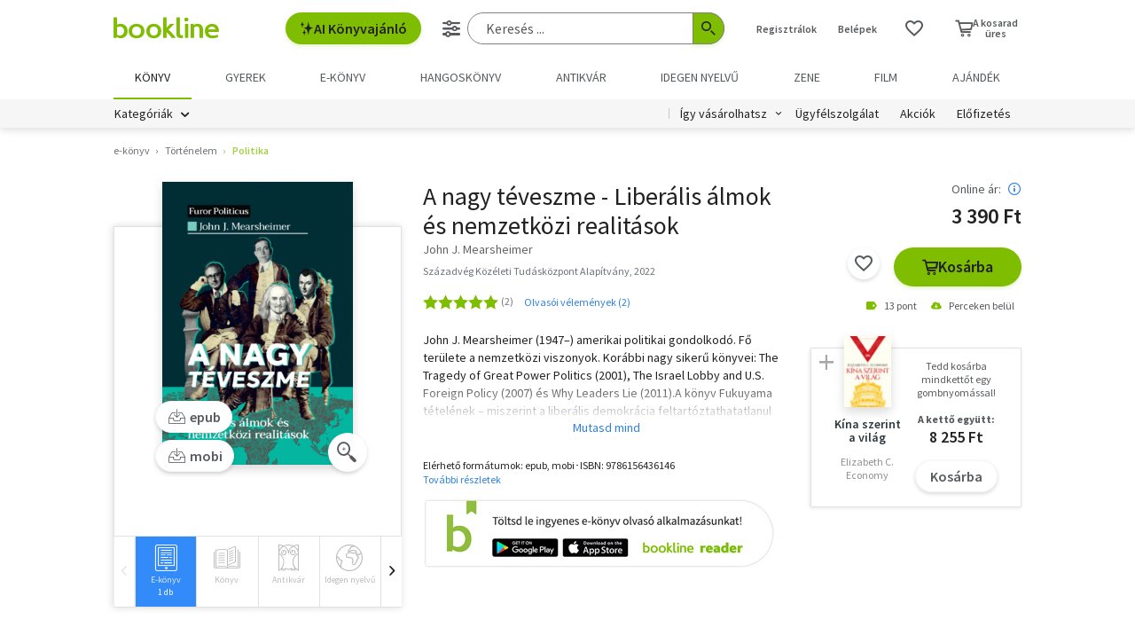

--- FILE ---
content_type: text/html; charset=utf-8
request_url: https://www.google.com/recaptcha/api2/aframe
body_size: -95
content:
<!DOCTYPE HTML><html><head><meta http-equiv="content-type" content="text/html; charset=UTF-8"></head><body><script nonce="Bf2GVa7nHhfA2qMA4Wy7Ag">/** Anti-fraud and anti-abuse applications only. See google.com/recaptcha */ try{var clients={'sodar':'https://pagead2.googlesyndication.com/pagead/sodar?'};window.addEventListener("message",function(a){try{if(a.source===window.parent){var b=JSON.parse(a.data);var c=clients[b['id']];if(c){var d=document.createElement('img');d.src=c+b['params']+'&rc='+(localStorage.getItem("rc::a")?sessionStorage.getItem("rc::b"):"");window.document.body.appendChild(d);sessionStorage.setItem("rc::e",parseInt(sessionStorage.getItem("rc::e")||0)+1);localStorage.setItem("rc::h",'1768619205016');}}}catch(b){}});window.parent.postMessage("_grecaptcha_ready", "*");}catch(b){}</script></body></html>